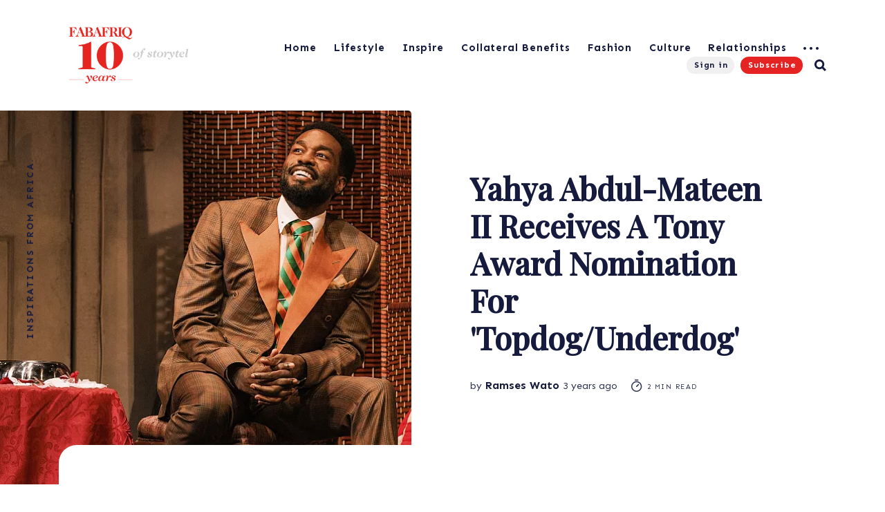

--- FILE ---
content_type: text/html; charset=utf-8
request_url: https://magazine.fabafriq.com/yahya-abdul-mateen-ii-receives-a-tony-award-nomination-for-topdog-underdog/
body_size: 14091
content:
<!DOCTYPE html>
<html lang="en">
	<head>
		<meta charset="utf-8">
		<meta http-equiv="X-UA-Compatible" content="IE=edge">
		<title>Yahya Abdul-Mateen II Receives A Tony Award Nomination For &#x27;Topdog/Underdog&#x27;</title>
		<meta name="HandheldFriendly" content="True">
		<meta name="MobileOptimized" content="320">
		<meta name="viewport" content="width=device-width, initial-scale=1">
		<link rel="preconnect" href="https://fonts.gstatic.com">
<link href="https://fonts.googleapis.com/css2?family=Playfair+Display:ital,wght@0,400;0,500;1,400;1,500;1,900&family=Sen:wght@400;700;800&display=swap" rel="stylesheet">		<link rel="stylesheet" type="text/css" href="/assets/css/screen.css?v=842e90ee47">
		<link rel="icon" href="/favicon.png" type="image/png" />
    <link rel="canonical" href="https://magazine.fabafriq.com/yahya-abdul-mateen-ii-receives-a-tony-award-nomination-for-topdog-underdog/" />
    <meta name="referrer" content="no-referrer-when-downgrade" />
    <link rel="amphtml" href="https://magazine.fabafriq.com/yahya-abdul-mateen-ii-receives-a-tony-award-nomination-for-topdog-underdog/amp/" />
    
    <meta property="og:site_name" content="FabAfriq Magazine" />
    <meta property="og:type" content="article" />
    <meta property="og:title" content="Yahya Abdul-Mateen II Receives A Tony Award Nomination For &#x27;Topdog/Underdog&#x27;" />
    <meta property="og:description" content="Yahya Abdul-Mateen II first encountered the play &quot;Topdog/Underdog&quot; in college, when he performed a section for a student director in search of performers for a showcase. It ended up being a favour for Abdul-Mateen. He said she came to life right away.  He used to have difficulty reading contemporary" />
    <meta property="og:url" content="https://magazine.fabafriq.com/yahya-abdul-mateen-ii-receives-a-tony-award-nomination-for-topdog-underdog/" />
    <meta property="og:image" content="https://magazine.fabafriq.com/content/images/2023/06/Yahya01.jpg" />
    <meta property="article:published_time" content="2023-06-13T04:35:32.000Z" />
    <meta property="article:modified_time" content="2023-06-13T04:35:32.000Z" />
    
    <meta property="article:publisher" content="https://www.facebook.com/FabafriqMagazine/" />
    <meta name="twitter:card" content="summary_large_image" />
    <meta name="twitter:title" content="Yahya Abdul-Mateen II Receives A Tony Award Nomination For &#x27;Topdog/Underdog&#x27;" />
    <meta name="twitter:description" content="Yahya Abdul-Mateen II first encountered the play &quot;Topdog/Underdog&quot; in college, when he performed a section for a student director in search of performers for a showcase. It ended up being a favour for Abdul-Mateen. He said she came to life right away.  He used to have difficulty reading contemporary" />
    <meta name="twitter:url" content="https://magazine.fabafriq.com/yahya-abdul-mateen-ii-receives-a-tony-award-nomination-for-topdog-underdog/" />
    <meta name="twitter:image" content="https://magazine.fabafriq.com/content/images/2023/06/Yahya01.jpg" />
    <meta name="twitter:label1" content="Written by" />
    <meta name="twitter:data1" content="Ramses Wato" />
    <meta name="twitter:label2" content="Filed under" />
    <meta name="twitter:data2" content="" />
    <meta name="twitter:site" content="@Fabafriq" />
    <meta property="og:image:width" content="1024" />
    <meta property="og:image:height" content="538" />
    
    <script type="application/ld+json">
{
    "@context": "https://schema.org",
    "@type": "Article",
    "publisher": {
        "@type": "Organization",
        "name": "FabAfriq Magazine",
        "url": "https://magazine.fabafriq.com/",
        "logo": {
            "@type": "ImageObject",
            "url": "https://magazine.fabafriq.com/content/images/2020/03/fabafriq_10-years-of-inspiration_lg02-1.gif"
        }
    },
    "author": {
        "@type": "Person",
        "name": "Ramses Wato",
        "url": "https://magazine.fabafriq.com/author/ramses/",
        "sameAs": []
    },
    "headline": "Yahya Abdul-Mateen II Receives A Tony Award Nomination For &#x27;Topdog/Underdog&#x27;",
    "url": "https://magazine.fabafriq.com/yahya-abdul-mateen-ii-receives-a-tony-award-nomination-for-topdog-underdog/",
    "datePublished": "2023-06-13T04:35:32.000Z",
    "dateModified": "2023-06-13T04:35:32.000Z",
    "image": {
        "@type": "ImageObject",
        "url": "https://magazine.fabafriq.com/content/images/2023/06/Yahya01.jpg",
        "width": 1024,
        "height": 538
    },
    "description": "\n\nYahya Abdul-Mateen II first encountered the play &quot;Topdog/Underdog&quot; in college,\nwhen he performed a section for a student director in search of performers for a\nshowcase. It ended up being a favour for Abdul-Mateen.\n\nHe said she came to life right away.  He used to have difficulty reading\ncontemporary work because none of the characters resembled him.\n\nAbdul claims that being on Broadway was always his dream. He didn&#x27;t even have to\nbe a show star. He merely wanted to be on stage and have more t",
    "mainEntityOfPage": {
        "@type": "WebPage",
        "@id": "https://magazine.fabafriq.com/"
    }
}
    </script>

    <meta name="generator" content="Ghost 4.5" />
    <link rel="alternate" type="application/rss+xml" title="FabAfriq Magazine" href="https://magazine.fabafriq.com/rss/" />
    <script defer src="https://unpkg.com/@tryghost/portal@~1.3.0/umd/portal.min.js" data-ghost="https://magazine.fabafriq.com/"></script><style id="gh-members-styles">.gh-post-upgrade-cta-content,
.gh-post-upgrade-cta {
    display: flex;
    flex-direction: column;
    align-items: center;
    font-family: -apple-system, BlinkMacSystemFont, 'Segoe UI', Roboto, Oxygen, Ubuntu, Cantarell, 'Open Sans', 'Helvetica Neue', sans-serif;
    text-align: center;
    width: 100%;
    color: #ffffff;
    font-size: 16px;
}

.gh-post-upgrade-cta-content {
    border-radius: 8px;
    padding: 40px 4vw;
}

.gh-post-upgrade-cta h2 {
    color: #ffffff;
    font-size: 28px;
    letter-spacing: -0.2px;
    margin: 0;
    padding: 0;
}

.gh-post-upgrade-cta p {
    margin: 20px 0 0;
    padding: 0;
}

.gh-post-upgrade-cta small {
    font-size: 16px;
    letter-spacing: -0.2px;
}

.gh-post-upgrade-cta a {
    color: #ffffff;
    cursor: pointer;
    font-weight: 500;
    box-shadow: none;
    text-decoration: underline;
}

.gh-post-upgrade-cta a:hover {
    color: #ffffff;
    opacity: 0.8;
    box-shadow: none;
    text-decoration: underline;
}

.gh-post-upgrade-cta a.gh-btn {
    display: block;
    background: #ffffff;
    text-decoration: none;
    margin: 28px 0 0;
    padding: 8px 18px;
    border-radius: 4px;
    font-size: 16px;
    font-weight: 600;
}

.gh-post-upgrade-cta a.gh-btn:hover {
    opacity: 0.92;
}</style><script async src="https://js.stripe.com/v3/"></script>
    <meta name="google-site-verification" content="AomUaI5Pk6RMZKWR0ldyF2D07p9HseB0lQabHl5p8dQ" />
<link rel="apple-touch-icon" sizes="180x180" href="https://magazine.fabafriq.com/ghost/assets/img/apple-touch-icon.png?v=E!ID2021">
<link rel="icon" type="image/png" sizes="32x32" href="https://magazine.fabafriq.com/ghost/assets/img/favicon-32x32.png?v=E!ID2021">
<link rel="icon" type="image/png" sizes="16x16" href="https://magazine.fabafriq.com/ghost/assets/img/favicon-16x16.png?v=E!ID2021">
<link rel="manifest" href="https://magazine.fabafriq.com/ghost/assets/img/site.webmanifest?v=E!ID2021">
<link rel="mask-icon" href="https://magazine.fabafriq.com/ghost/assets/img/safari-pinned-tab.svg?v=E!ID2021" color="#5bbad5">
<link rel="shortcut icon" href="https://magazine.fabafriq.com/ghost/assets/img/favicon.ico?v=E!ID2021">
<meta name="msapplication-TileColor" content="#ed0000">
<meta name="msapplication-config" content="https://magazine.fabafriq.com/ghost/assets/img/browserconfig.xml?v=E!ID2021">
<meta name="theme-color" content="#ffffff">
<!-- Global site tag (gtag.js) - Google Analytics -->
<script async src="https://www.googletagmanager.com/gtag/js?id=G-DBX448VTGF"></script>
<script>
  window.dataLayer = window.dataLayer || [];
  function gtag(){dataLayer.push(arguments);}
  gtag('js', new Date());

  gtag('config', 'G-DBX448VTGF');
</script>


<style>
    .header-logo .is-logo img {
   max-width: 100%;
   max-height: 150px;
}
    :root {
   --font-family-primary: 'Sen', sans-serif;
   --font-weight-primary-regular: 400;
   --font-weight-primary-bold: 700;
}
</style><style>:root {--ghost-accent-color: #e52322;}</style>
	</head>
	<body class="post-template tag-hash-yahyaabdulmateen tag-hash-tonyaward tag-hash-awards global-hash-menstration global-hash-prison global-hash-16daysofactivism global-hash-accaglobal global-hash-accesstohealthcare global-hash-activainsurance global-hash-addiction global-hash-adelinesede global-hash-adelinesedekamga global-hash-adelinesedekamga-fabafriqmagazine-magazine global-hash-adjatakamara global-hash-advocacy global-hash-aew global-hash-afbcuk global-hash-afcon global-hash-afoakom global-hash-africa global-hash-africaceoforum global-hash-african global-hash-african-2 global-hash-african-led global-hash-africanaviation global-hash-africanbeauty global-hash-africanbusinesschambersuk global-hash-africanceo global-hash-africancouple global-hash-africanculture global-hash-africanenergy global-hash-africanenergyweek-2 global-hash-africanenergyweek global-hash-africanfashion global-hash-africanfood global-hash-africangirls global-hash-africaninminiature global-hash-africanlandscapre global-hash-africanlifestyle global-hash-africanmagazine global-hash-africanmovie global-hash-africanmusic global-hash-africanprint global-hash-africanstaple global-hash-africanwedding global-hash-africsnfootball global-hash-afrobeats global-hash-afropop global-hash-aids global-hash-aircongo global-hash-albinism global-hash-albinismawareness global-hash-albino global-hash-albinos global-hash-alphawomen global-hash-ambani global-hash-anant global-hash-angeliquekidjo global-hash-anguscloud global-hash-anthonyeverest global-hash-archeology global-hash-aremuorin global-hash-argentina global-hash-artist global-hash-arts global-hash-autism global-hash-aviation global-hash-awards global-hash-awben global-hash-bald global-hash-baldness global-hash-balondor global-hash-bamenda global-hash-banking global-hash-barbie global-hash-barbiemovie global-hash-bbnaija-nigeria global-hash-beaches global-hash-beachtown global-hash-beauty global-hash-bedtime global-hash-bedtimestories global-hash-belonging global-hash-bestafricancountries global-hash-bestplayer global-hash-bgfibank global-hash-biden global-hash-bidenexit global-hash-billboard global-hash-bimbia global-hash-biniamgirmay global-hash-bita global-hash-bitacola global-hash-bitterleaf global-hash-black global-hash-black-blackactivism-blacklivesmatter-blackpoetry-blackevents-radicalvoices-blackcommunityuk-blackcommunity-blackpoetry-blackorganising-radicalvoices21 global-hash-blackandfamouse global-hash-blackandrich global-hash-blackbarbie global-hash-blackfriday global-hash-blackwoman global-hash-blessingpetroleum global-hash-bloom global-hash-blue global-hash-bodyordour global-hash-botswanan global-hash-bulling global-hash-burger global-hash-burgerking global-hash-burnaboy global-hash-business global-hash-businessawards global-hash-cabef-energy global-hash-cameroon global-hash-cameroon-couplescorner-couples-love-lovers-dubai-honeymoon global-hash-cameroonawards global-hash-cameroonfashiondesigner global-hash-cameroonfilm global-hash-cameroonfootball global-hash-cameroonmusic global-hash-cameroonwomen global-hash-cameroonwomeninleadership global-hash-can global-hash-can2021 global-hash-cancer global-hash-capetown global-hash-cardib global-hash-career global-hash-careerwoman global-hash-cassava global-hash-catholic global-hash-ccmm global-hash-celebritiesattheolympics global-hash-celebrity global-hash-chad global-hash-chaneldakar global-hash-charity global-hash-childrenstories global-hash-china global-hash-chinonso-eche-football global-hash-chivas global-hash-chivasimaneayissi global-hash-chivasventure237 global-hash-chocolate global-hash-christmas global-hash-christmasatfabafriq global-hash-cjwalker global-hash-cnn global-hash-coaching global-hash-comedy global-hash-commodites global-hash-commonwealthgame global-hash-cooking global-hash-copaamerica global-hash-corporateaward global-hash-corporateaward-awards global-hash-corporateawards global-hash-corporateawards-2 global-hash-corporateawardsouthafrica global-hash-corporatewomen global-hash-corporatewomeninleadership global-hash-corproateawards global-hash-cotco global-hash-cotedivoire global-hash-courageawards-amcham-fabafriq global-hash-covid global-hash-craft global-hash-cramps global-hash-crossdresser global-hash-crossrivergorilla global-hash-cruise global-hash-cta-red global-hash-culturalstyleweek global-hash-culture global-hash-culture-narratives-pop-storytelling global-hash-cwils global-hash-cycle global-hash-cyclist global-hash-daddy global-hash-dailyaspiration global-hash-dakar global-hash-dangote global-hash-datenight global-hash-davido global-hash-decolonising global-hash-depression global-hash-detox global-hash-detoxing global-hash-development global-hash-devilliers-chocolate global-hash-diaspora global-hash-digitads global-hash-digitariaiburua global-hash-dinning-food global-hash-douala global-hash-doualagrandmall global-hash-drwho global-hash-dubai global-hash-dukeofsussex global-hash-dumbledore global-hash-easther global-hash-ecobank global-hash-ecobankcameroun global-hash-eddiefordbrown global-hash-edikaikong global-hash-education global-hash-egypt global-hash-electricity global-hash-england global-hash-environmental global-hash-equalafricaartist global-hash-equality global-hash-equatorialguinea global-hash-essouga global-hash-ethiopian global-hash-ethiopianairlines global-hash-ethiopiandam global-hash-ethiopiannewyear global-hash-etihad global-hash-eugenekonboye global-hash-euro2024 global-hash-exoticanimals global-hash-fabafriinterview global-hash-fabafriq global-hash-fabafriq-2 global-hash-fabafriqawards global-hash-fabafriqbarbie global-hash-fabafriqcorporateawars global-hash-fabafriqjobs global-hash-fabafriqmagazine global-hash-fabafriqnewedition global-hash-fabafriqrelease global-hash-fabfriq global-hash-family global-hash-fashion global-hash-fashionshow global-hash-femaleleaders global-hash-feminism global-hash-feminist global-hash-fgm global-hash-fifa global-hash-fifa2022 global-hash-film global-hash-fitness global-hash-flight global-hash-flowers global-hash-fonio global-hash-foniograins global-hash-food global-hash-foodandwellness global-hash-foodie global-hash-football global-hash-forest global-hash-francisngannou global-hash-freedom global-hash-freelancing global-hash-full-image global-hash-fury global-hash-gabriyesos global-hash-gala global-hash-gambia global-hash-garri global-hash-gazducameroun global-hash-gcuti global-hash-genderbasedviolence global-hash-ghana global-hash-ghanapresident global-hash-ginger global-hash-girls global-hash-global global-hash-globalhealth global-hash-goalkeeper global-hash-grammy global-hash-grit global-hash-gtrammyaward global-hash-gucci global-hash-guinnessbookofrecord global-hash-gwendolineabunaw global-hash-hair global-hash-haircare global-hash-hairloss global-hash-handbag global-hash-harassement global-hash-harrypootter global-hash-health global-hash-healthy global-hash-heavyweight global-hash-heels global-hash-hibiscus global-hash-highheeledshoes global-hash-hiv global-hash-hmpv global-hash-holiday global-hash-holidays global-hash-homefood global-hash-hotelsincameroon global-hash-huawei global-hash-icespice global-hash-ihs global-hash-ihstowes global-hash-indian-tycoon-ambani global-hash-indianwedding global-hash-indiaplan global-hash-indigoaircraft global-hash-infertility global-hash-insurance global-hash-internationalalbinism global-hash-iswillsmithgay global-hash-january global-hash-jellof global-hash-jobsinafrica global-hash-johndramanimahama global-hash-justandinclusive global-hash-kamalaharris global-hash-kanyewest global-hash-kardashian global-hash-karolinabielawska global-hash-kente-unescoheritage-ghanaianculture-africanexcellence-storytellingthroughweaving global-hash-kenya global-hash-kenyagold global-hash-kenyamobilephone global-hash-kenyapresident global-hash-kenyatiktok global-hash-khati-khati global-hash-kibonen global-hash-kibonennewyorkfashionweek global-hash-kibonennfi global-hash-kim global-hash-king global-hash-kingmisizulu global-hash-loreal global-hash-ladieshangbag global-hash-lalelamswane global-hash-large global-hash-leaders global-hash-leadership global-hash-leadershipsummit global-hash-lesegochombo global-hash-libido global-hash-lifestyle global-hash-lions global-hash-lionsguard global-hash-liverdiseases global-hash-liverpool global-hash-loneliness global-hash-loreal-2 global-hash-love global-hash-love-relationship global-hash-lovetank global-hash-lovetips global-hash-luxury global-hash-madeincameroon global-hash-magazine global-hash-maidofhonour global-hash-make-up global-hash-makeup global-hash-makingmoney global-hash-makoyagroup global-hash-malaria global-hash-malefertility global-hash-manchesterunited global-hash-manipalhospital global-hash-manu global-hash-marathon global-hash-marieangelique global-hash-marraige global-hash-marriage global-hash-marviancecameroon global-hash-massivesales global-hash-medicinal global-hash-meghanmarkle global-hash-men global-hash-menses global-hash-menstration-2 global-hash-menstrual global-hash-menstrualcramps global-hash-mentalhealth global-hash-mentorship-womeninleadership-fabafriq global-hash-mesfintasew global-hash-messi global-hash-met global-hash-meta global-hash-metgala global-hash-metierdartcollection global-hash-missandmister global-hash-missbotswana global-hash-misscurvy global-hash-misssouthafrica global-hash-missworld global-hash-money global-hash-motherhood global-hash-movie-africancinema global-hash-mpox global-hash-mtncameroun global-hash-mtnceo global-hash-mtnceocameroon-mtn-corporatewomen-corporate global-hash-mukesh global-hash-mummies global-hash-music global-hash-nastyc global-hash-nestlecameroon global-hash-newpresident global-hash-newyear global-hash-newyorkfashionwekk global-hash-newyorkmayor global-hash-ngannou global-hash-nigeria global-hash-nigeria-2 global-hash-nigeriabasketball global-hash-nigerianartist global-hash-nigerianfood global-hash-nigeriansongs global-hash-nightlife global-hash-nnn global-hash-nnn-womeninleadership-namibia-breakingbarriers-africarising global-hash-nobelpeaceprize global-hash-nobelprize global-hash-obama global-hash-oddjobs global-hash-odour global-hash-officecommunication global-hash-okro global-hash-olympics global-hash-olympics2024 global-hash-onana global-hash-pageant global-hash-painter global-hash-paris global-hash-paris2024 global-hash-parisolympics global-hash-party global-hash-pele global-hash-peninsulahotel global-hash-peoplespope global-hash-perfume global-hash-period global-hash-perseverance global-hash-perspective global-hash-pichounette global-hash-plan global-hash-plastic global-hash-policeviolence global-hash-popefrancis global-hash-popeisgone global-hash-post-authors-disable global-hash-post-blue global-hash-post-red global-hash-pregnantwomen global-hash-president global-hash-princeharry global-hash-prize global-hash-prudential global-hash-prudentialinsurance global-hash-prudentialplc global-hash-puffdayy global-hash-qatar global-hash-qatar2022 global-hash-queen global-hash-queenelizabethii global-hash-racism global-hash-radhika global-hash-rapist global-hash-red global-hash-redlipsticks global-hash-relationship global-hash-relationship-lifestyle-fabafriq global-hash-relationshp global-hash-rema global-hash-rice global-hash-ricesmaninafrica global-hash-rolemodels global-hash-rwanda global-hash-sabafrique global-hash-sadimanie global-hash-sadiomane global-hash-sadiomane-2 global-hash-sail global-hash-sales global-hash-salima-mukansanga global-hash-sante global-hash-saudiarabia global-hash-savings global-hash-sawil global-hash-sawil-10 global-hash-sceince global-hash-seancoms global-hash-selfcare global-hash-selfconfidence global-hash-senegal global-hash-serenawilliams global-hash-service global-hash-setgoals global-hash-sex global-hash-sexeducation global-hash-sexual global-hash-sexualharassement global-hash-sexualreproductivehealth global-hash-ship global-hash-shoes global-hash-shopping global-hash-sida global-hash-skin global-hash-skincare global-hash-skinpiercing global-hash-socialmedia global-hash-southafrica global-hash-southafricatca2024 global-hash-southsudan global-hash-spain global-hash-spainvsengland global-hash-specialneeds global-hash-species global-hash-spectra global-hash-sport global-hash-spotify global-hash-sprinter global-hash-stanleyenow global-hash-stevie global-hash-steviewonder global-hash-stormz global-hash-storytelling global-hash-streetmusic global-hash-student global-hash-style global-hash-suicide global-hash-sustainability global-hash-sustainabledevelopmentinafrica global-hash-tagred global-hash-tanzania global-hash-tapioca global-hash-tattoo global-hash-tca22 global-hash-thecorporateawards global-hash-thestartofsomethingnew-pioneeringthefuture-unlockthepossibilities-shapingthefuture-makinghistory global-hash-thinkpositive-fabafriq global-hash-thomasnsongka global-hash-threads global-hash-tiktoc global-hash-tiktok global-hash-timemanagement global-hash-tinaturna global-hash-tonyaward global-hash-topleader global-hash-topnigerian global-hash-tour global-hash-tourafrica global-hash-tourdefrance global-hash-tourism global-hash-tradition global-hash-traditional global-hash-traditionalwedding global-hash-travel global-hash-travelafrica global-hash-travelling global-hash-trend global-hash-trump global-hash-tumeric global-hash-twitter global-hash-tysonfury global-hash-ufc global-hash-unclewafflesburger global-hash-unfpa global-hash-usapresident global-hash-vacation global-hash-vegetable global-hash-vincentaboubakar global-hash-visafree global-hash-waffles global-hash-wakiliemmanuel global-hash-waltersngalle global-hash-wedding global-hash-wellbeing global-hash-wellness global-hash-wellnessatwork global-hash-whisky global-hash-who global-hash-wig global-hash-wildlife global-hash-wilfredzaha global-hash-williamruto global-hash-willsmith global-hash-wizkid global-hash-women global-hash-womeninenergy global-hash-womeninleadership global-hash-womeninleadership-2 global-hash-womeninscience global-hash-womensright global-hash-womenworldcup global-hash-workfromhome global-hash-worklife global-hash-worklifebalance global-hash-workplace global-hash-worldcup2022 global-hash-worldmustexpensivehouse global-hash-worldwaterday global-hash-writer global-hash-xmas global-hash-yahyaabdulmateen global-hash-yaounde global-hash-yemialade global-hash-youth">
		<div class="global-wrap">
			<div class="section-content-wrap">
				<div class="section-header wrap">
	<header class="header-wrap flex">
		<div class="header-logo">
			<div class="is-logo"><a href="https://magazine.fabafriq.com"><img src="https://magazine.fabafriq.com/content/images/2020/03/fabafriq_10-years-of-inspiration_lg02-1.gif" alt="FabAfriq Magazine"></a></div>

		</div>
		<div class="header-nav">
			<nav class="nav-wrap">
				<label for="toggle" class="nav-label hamburger hamburger-minus">
					<span class="hamburger-box">
						<span class="hamburger-inner"></span>
					</span>
				</label>
				<input type="checkbox" id="toggle" class="nav-toggle">
				<ul class="nav-list">
					
<li class="nav-list-item">
	<a href="https://magazine.fabafriq.com/" class="nav-link">Home</a>
	<span class="nav-dot"></span>
</li>
<li class="nav-list-item">
	<a href="https://magazine.fabafriq.com/tag/lifestyle/" class="nav-link">Lifestyle</a>
	<span class="nav-dot"></span>
</li>
<li class="nav-list-item">
	<a href="https://magazine.fabafriq.com/tag/inspire/" class="nav-link">Inspire</a>
	<span class="nav-dot"></span>
</li>
<li class="nav-list-item">
	<a href="https://magazine.fabafriq.com/tag/collateral-benefits/" class="nav-link">Collateral Benefits</a>
	<span class="nav-dot"></span>
</li>
<li class="nav-list-item">
	<a href="https://magazine.fabafriq.com/tag/fashion/" class="nav-link">Fashion</a>
	<span class="nav-dot"></span>
</li>
<li class="nav-list-item">
	<a href="https://magazine.fabafriq.com/tag/culture/" class="nav-link">Culture</a>
	<span class="nav-dot"></span>
</li>
<li class="nav-list-item">
	<a href="https://magazine.fabafriq.com/tag/relationships/" class="nav-link">Relationships</a>
	<span class="nav-dot"></span>
</li>
<li class="nav-dots">
	<ul class="nav-dots-wrap">
		<li class="nav-list-item">
			<a href="https://magazine.fabafriq.com/tag/events/" class="nav-link">Events</a>
			<span class="nav-dot"></span>
		</li>
		<li class="nav-list-item">
			<a href="https://magazine.fabafriq.com/membership/" class="nav-link">Pricing</a>
			<span class="nav-dot"></span>
		</li>
		<li class="nav-list-item">
			<a href="https://magazine.fabafriq.com/tags/" class="nav-link">Tags</a>
			<span class="nav-dot"></span>
		</li>
	</ul>
</li>

					<li class="section-members-login-panel">
	<a class="members-signin" href="https://magazine.fabafriq.com/signin/">Sign in</a>
	<a class="members-signup" href="https://magazine.fabafriq.com/signup/">Subscribe</a>
</li>					<li class="nav-list-item search-open"><span>Search</span><svg role="img" viewBox="0 0 24 24" xmlns="http://www.w3.org/2000/svg"><path d="M18.420346,15.5800244 L24,21.1596784 L21.1596784,24 L15.5800244,18.420346 C13.9925104,19.4717887 12.088789,20.0841064 10.0420532,20.0841064 C4.49598037,20.0841064 0,15.5881261 0,10.0420532 C0,4.49598037 4.49598037,0 10.0420532,0 C15.5881261,0 20.0841064,4.49598037 20.0841064,10.0420532 C20.0841064,12.088789 19.4717887,13.9925104 18.420346,15.5800244 Z M10.0420532,16.0672851 C13.3696969,16.0672851 16.0672851,13.3696969 16.0672851,10.0420532 C16.0672851,6.71440951 13.3696969,4.01682129 10.0420532,4.01682129 C6.71440951,4.01682129 4.01682129,6.71440951 4.01682129,10.0420532 C4.01682129,13.3696969 6.71440951,16.0672851 10.0420532,16.0672851 Z"/></svg></li>				</ul>
			</nav>
		</div>
		<div class="blog-description flex">Inspirations from Africa.</div>
	</header>
</div>				<article>
	<div class="section-featured is-featured-image">
	<div class="featured-image" style="background-image: url(https://magazine.fabafriq.com/content/images/2023/06/Yahya01.jpg)"></div>
	<div class="featured-wrap flex">
			<div class="featured-content">
				<div class="tags-wrap">
				</div>
				<h1 class="white">Yahya Abdul-Mateen II Receives A Tony Award Nomination For &#x27;Topdog/Underdog&#x27;</h1>
				<div class="item-meta white">
					<span>by</span>
					<a href="/author/ramses/">Ramses Wato</a>
					<time datetime="2023-06-13">3 years ago</time>
					<span class="reading-time"><svg role="img" viewBox="0 0 24 24" xmlns="http://www.w3.org/2000/svg"> <path d="M10.1907692,24 C4.5625628,24 0,19.4374372 0,13.8092308 C0,8.18102433 4.5625628,3.61846154 10.1907692,3.61846154 C15.8189757,3.61846154 20.3815385,8.18102433 20.3815385,13.8092308 C20.3815385,19.4374372 15.8189757,24 10.1907692,24 Z M10.1907692,22 C14.7144062,22 18.3815385,18.3328677 18.3815385,13.8092308 C18.3815385,9.28559383 14.7144062,5.61846154 10.1907692,5.61846154 C5.6671323,5.61846154 2,9.28559383 2,13.8092308 C2,18.3328677 5.6671323,22 10.1907692,22 Z" id="Oval"></path><path d="M7.53230769,2.32923077 C6.98002294,2.32923077 6.53230769,1.88151552 6.53230769,1.32923077 C6.53230769,0.776946019 6.98002294,0.329230769 7.53230769,0.329230769 L12.9225711,0.329230769 C13.4748559,0.329230769 13.9225711,0.776946019 13.9225711,1.32923077 C13.9225711,1.88151552 13.4748559,2.32923077 12.9225711,2.32923077 L7.53230769,2.32923077 Z" id="Line-2"></path><path d="M13.2928932,9.29289322 C13.6834175,8.90236893 14.3165825,8.90236893 14.7071068,9.29289322 C15.0976311,9.68341751 15.0976311,10.3165825 14.7071068,10.7071068 L10.897876,14.5163376 C10.5073517,14.9068618 9.87418674,14.9068618 9.48366245,14.5163376 C9.09313816,14.1258133 9.09313816,13.4926483 9.48366245,13.102124 L13.2928932,9.29289322 Z" id="Line"></path></svg> 2 min read</span>
				</div>
		</div>
	</div>
</div>	<div class="section-post wrap">
		<div class="post-wrap ">
			<p></p><p>Yahya Abdul-Mateen II first encountered the play "Topdog/Underdog" in college, when he performed a section for a student director in search of performers for a showcase. It ended up being a favour for Abdul-Mateen.</p><p>He said she came to life right away.  He used to have difficulty reading contemporary work because none of the characters resembled him.</p><p>Abdul claims that being on Broadway was always his dream. He didn't even have to be a show star. He merely wanted to be on stage and have more than a few lines, and he considered that to be success.</p><figure class="kg-card kg-image-card"><img src="https://magazine.fabafriq.com/content/images/2023/06/Yahya02.jpg" class="kg-image" alt loading="lazy" width="1600" height="900" srcset="https://magazine.fabafriq.com/content/images/size/w600/2023/06/Yahya02.jpg 600w, https://magazine.fabafriq.com/content/images/size/w1000/2023/06/Yahya02.jpg 1000w, https://magazine.fabafriq.com/content/images/2023/06/Yahya02.jpg 1600w" sizes="(min-width: 720px) 720px"></figure><p>"Topdog/Underdog" is about two brothers named Lincoln and Booth who were abandoned as teenagers and are now dealing with the implications of their past while hustling for a living. It's about sibling rivalry, inequity, and the deceptions of society.</p><p>Abdul-Mateen describes it as "a glimpse into what life might be like for someone in the city over, or in your next-door neighbor's house, or upstairs on the third floor." It's a profoundly, deeply, deeply human narrative."</p><p>According to Tony-winning director Kenny Leon, Abdul-Mateen was not finished exploring his character even after the play opened or the reviews came in. He and Leon were still discussing about the project until the show closed in January.</p><figure class="kg-card kg-image-card"><img src="https://magazine.fabafriq.com/content/images/2023/06/Yahya03-1.jpg" class="kg-image" alt loading="lazy" width="1296" height="730" srcset="https://magazine.fabafriq.com/content/images/size/w600/2023/06/Yahya03-1.jpg 600w, https://magazine.fabafriq.com/content/images/size/w1000/2023/06/Yahya03-1.jpg 1000w, https://magazine.fabafriq.com/content/images/2023/06/Yahya03-1.jpg 1296w" sizes="(min-width: 720px) 720px"></figure><p>Abdul-Mateen and Hawkins will face competition from Sean Hayes in "Good Night, Oscar," Stephen McKinley Henderson in "Between Riverside and Crazy," and Wendell Pierce in Arthur Miller's "Death of a Salesman" at the Tony Awards on June 11.</p><p>He will receive a Tony Award, in addition to an Emmy for his outstanding portrayal of Dr. Manhattan in HBO's acclaimed series "Watchmen." He played Bobby Seale in "The Trial of the Chicago 7" by Aaron Sorkin, as well as in "Us" by Jordan Peele and "Candyman" by Nia DaCosta.</p><p>Abdul-Mateen has also started a production firm, House Eleven10, and has an agreement with Netflix in which he will star in and produce films for the streaming service. He says he intends to attract top people for whatever the company produces, big or small, with a devotion to culture, language, ambition, and style or class.</p>
		</div>
		<div class="section-post-authors post-authors flex  post-author-single first">
	<div class="author-label">
		<span>Read more posts by this author</span>
	</div>
	<div class="author-wrap flex">
		<a href="/author/ramses/" class="item-link-overlay"></a>
		<div class="author-content">
			<h4 class="no-bio no-profile-image no-cover-image"><a href="/author/ramses/">Ramses Wato</a></h4>
		</div>
	</div>
</div>		<div class="post-meta">
			<div class="post-share">
	<a class="twitter" href="https://twitter.com/intent/tweet?text=Yahya%20Abdul-Mateen%20II%20Receives%20A%20Tony%20Award%20Nomination%20For%20'Topdog%2FUnderdog'&amp;url=https://magazine.fabafriq.com/yahya-abdul-mateen-ii-receives-a-tony-award-nomination-for-topdog-underdog/" target="_blank" rel="noopener"><svg class="global-svg" role="img" viewBox="0 0 24 24" xmlns="http://www.w3.org/2000/svg"><path d="M23.954 4.569c-.885.389-1.83.654-2.825.775 1.014-.611 1.794-1.574 2.163-2.723-.951.555-2.005.959-3.127 1.184-.896-.959-2.173-1.559-3.591-1.559-2.717 0-4.92 2.203-4.92 4.917 0 .39.045.765.127 1.124C7.691 8.094 4.066 6.13 1.64 3.161c-.427.722-.666 1.561-.666 2.475 0 1.71.87 3.213 2.188 4.096-.807-.026-1.566-.248-2.228-.616v.061c0 2.385 1.693 4.374 3.946 4.827-.413.111-.849.171-1.296.171-.314 0-.615-.03-.916-.086.631 1.953 2.445 3.377 4.604 3.417-1.68 1.319-3.809 2.105-6.102 2.105-.39 0-.779-.023-1.17-.067 2.189 1.394 4.768 2.209 7.557 2.209 9.054 0 13.999-7.496 13.999-13.986 0-.209 0-.42-.015-.63.961-.689 1.8-1.56 2.46-2.548l-.047-.02z"/></svg></a>
	<a class="facebook" href="https://www.facebook.com/sharer/sharer.php?u=https://magazine.fabafriq.com/yahya-abdul-mateen-ii-receives-a-tony-award-nomination-for-topdog-underdog/" target="_blank" rel="noopener"><svg class="global-svg" role="img" viewBox="0 0 24 24" xmlns="http://www.w3.org/2000/svg"><path d="M23.9981 11.9991C23.9981 5.37216 18.626 0 11.9991 0C5.37216 0 0 5.37216 0 11.9991C0 17.9882 4.38789 22.9522 10.1242 23.8524V15.4676H7.07758V11.9991H10.1242V9.35553C10.1242 6.34826 11.9156 4.68714 14.6564 4.68714C15.9692 4.68714 17.3424 4.92149 17.3424 4.92149V7.87439H15.8294C14.3388 7.87439 13.8739 8.79933 13.8739 9.74824V11.9991H17.2018L16.6698 15.4676H13.8739V23.8524C19.6103 22.9522 23.9981 17.9882 23.9981 11.9991Z"/></svg></a>
	<a class="copy" id="copy" data-clipboard-target="#link-value"><svg role="img" viewBox="0 0 24 24" xmlns="http://www.w3.org/2000/svg"><path d="M20.33 13.04h-4.155v4.154h-2.078v-4.155H9.942v-2.077h4.155V6.806h2.078v4.156h4.154v2.077zM8.902 18.58a6.582 6.582 0 0 1 0-13.162c.068 0 .135.007.202.009a8.874 8.874 0 0 0-.001 13.144c-.067 0-.133.009-.2.009zm6.194-15.484a8.876 8.876 0 0 0-3.087.56A8.904 8.904 0 0 0 0 12a8.903 8.903 0 0 0 8.903 8.905 8.893 8.893 0 0 0 3.103-.563 8.854 8.854 0 0 0 3.09.563A8.903 8.903 0 0 0 24 12a8.904 8.904 0 0 0-8.903-8.903z"/></svg></a>
	<span class="copy-popup">The link has been copied!</span>
	<input type="text" value="https://magazine.fabafriq.com/yahya-abdul-mateen-ii-receives-a-tony-award-nomination-for-topdog-underdog/" id="link-value">
</div>		</div>
	</div>
</article>
<aside class="section-prev-next">
    <div class="prev-next-wrap">
        <a href="/untitled-20/" class="prev-post post featured is-image">
            <div class="prev-next-image" style="background-image: url(https://magazine.fabafriq.com/content/images/2023/06/istockphoto-1030952354-612x612--1-.jpg)"></div>
            <section class="prev-next-title">
                <h5>Newer Post</h5>
                <h3>What &#x27;ADAMS&#x27; Won&#x27;t Tell You</h3>
            </section>
        </a>
        <a href="/legendary-ghanian-writer-ama-ata-aidoo-died-at-the-age-of-81/" class="next-post post is-image">
            <div class="prev-next-image" style="background-image: url(https://magazine.fabafriq.com/content/images/2023/06/Ama02.jpg)"></div>
            <section class="prev-next-title">
                <h5>Older Post</h5>
                <h3>Legendary Ghanian Writer Ama Ata Aidoo Died At The Age Of 81</h3>
            </section>
        </a>
    </div>
</aside><div class="section-disqus">
	

<div id="disqusloader">
<script>
    var options = {
        scriptUrl: "https://fabafriq.disqus.com/embed.js",
        disqusConfig: function() {
        this.page.url = 'https://magazine.fabafriq.com/yahya-abdul-mateen-ii-receives-a-tony-award-nomination-for-topdog-underdog/';
        this.page.identifier = 'ghost-6481bae2c71d2c1c264c63b4';
    }};
</script>
</div>

</div>

			</div>
			<footer class="section-footer">
	<div class="footer-wrap wrap flex">
		<div class="footer-logo flex">
			<a class="is-logo" href="https://magazine.fabafriq.com"><img src="https://magazine.fabafriq.com/content/images/2020/03/fabafriq_10-years-of-inspiration_lg02-1.gif" alt="FabAfriq Magazine"></a>
		</div>
		<div class="footer-nav">
			<ul class="nav-list">
				



<li class="nav-list-item">
	<a href="https://magazine.fabafriq.com/contact-us/" class="nav-link">Contact us</a>
	<span class="nav-dot"></span>
</li>
<li class="nav-list-item">
	<a href="https://magazine.fabafriq.com/signup/" class="nav-link">Become a member</a>
	<span class="nav-dot"></span>
</li>
<li class="nav-list-item">
	<a href="https://magazine.fabafriq.com/contribute/" class="nav-link">Contribute</a>
	<span class="nav-dot"></span>
</li>
<li class="nav-list-item">
	<a href="https://magazine.fabafriq.com/authors/" class="nav-link">Authors</a>
	<span class="nav-dot"></span>
</li>
<li class="nav-list-item">
	<a href="https://magazine.fabafriq.com/newsletter/" class="nav-link">Newsletter</a>
	<span class="nav-dot"></span>
</li>

			</ul>
		</div>
		<div class="footer-social-links flex">
			<a href="https://www.facebook.com/FabafriqMagazine/" aria-label="link Facebook"><svg class="global-svg" role="img" viewBox="0 0 24 24" xmlns="http://www.w3.org/2000/svg"><path d="M23.9981 11.9991C23.9981 5.37216 18.626 0 11.9991 0C5.37216 0 0 5.37216 0 11.9991C0 17.9882 4.38789 22.9522 10.1242 23.8524V15.4676H7.07758V11.9991H10.1242V9.35553C10.1242 6.34826 11.9156 4.68714 14.6564 4.68714C15.9692 4.68714 17.3424 4.92149 17.3424 4.92149V7.87439H15.8294C14.3388 7.87439 13.8739 8.79933 13.8739 9.74824V11.9991H17.2018L16.6698 15.4676H13.8739V23.8524C19.6103 22.9522 23.9981 17.9882 23.9981 11.9991Z"/></svg></a>
			<a href="https://twitter.com/Fabafriq" aria-label="link Twitter"><svg class="global-svg" role="img" viewBox="0 0 24 24" xmlns="http://www.w3.org/2000/svg"><path d="M23.954 4.569c-.885.389-1.83.654-2.825.775 1.014-.611 1.794-1.574 2.163-2.723-.951.555-2.005.959-3.127 1.184-.896-.959-2.173-1.559-3.591-1.559-2.717 0-4.92 2.203-4.92 4.917 0 .39.045.765.127 1.124C7.691 8.094 4.066 6.13 1.64 3.161c-.427.722-.666 1.561-.666 2.475 0 1.71.87 3.213 2.188 4.096-.807-.026-1.566-.248-2.228-.616v.061c0 2.385 1.693 4.374 3.946 4.827-.413.111-.849.171-1.296.171-.314 0-.615-.03-.916-.086.631 1.953 2.445 3.377 4.604 3.417-1.68 1.319-3.809 2.105-6.102 2.105-.39 0-.779-.023-1.17-.067 2.189 1.394 4.768 2.209 7.557 2.209 9.054 0 13.999-7.496 13.999-13.986 0-.209 0-.42-.015-.63.961-.689 1.8-1.56 2.46-2.548l-.047-.02z"/></svg></a>
			<br/>
			<a href="https://www.linkedin.com/company/fabafriq-magazine/" aria-label="link Linkedin" target="_blank"><svg class="global-svg" role="img" viewBox="0 0 24 24" xmlns="http://www.w3.org/2000/svg"><path d="M20.447 20.452h-3.554v-5.569c0-1.328-.027-3.037-1.852-3.037-1.853 0-2.136 1.445-2.136 2.939v5.667H9.351V9h3.414v1.561h.046c.477-.9 1.637-1.85 3.37-1.85 3.601 0 4.267 2.37 4.267 5.455v6.286zM5.337 7.433c-1.144 0-2.063-.926-2.063-2.065 0-1.138.92-2.063 2.063-2.063 1.14 0 2.064.925 2.064 2.063 0 1.139-.925 2.065-2.064 2.065zm1.782 13.019H3.555V9h3.564v11.452zM22.225 0H1.771C.792 0 0 .774 0 1.729v20.542C0 23.227.792 24 1.771 24h20.451C23.2 24 24 23.227 24 22.271V1.729C24 .774 23.2 0 22.222 0h.003z"/></svg></a> 
 <a href="https://www.youtube.com/c/FabAfriq/videos" aria-label="link YouTube" target="_blank"><svg class="global-svg" role="img" viewBox="0 0 24 24" xmlns="http://www.w3.org/2000/svg"><path d="M23.495 6.205a3.007 3.007 0 0 0-2.088-2.088c-1.87-.501-9.396-.501-9.396-.501s-7.507-.01-9.396.501A3.007 3.007 0 0 0 .527 6.205a31.247 31.247 0 0 0-.522 5.805 31.247 31.247 0 0 0 .522 5.783 3.007 3.007 0 0 0 2.088 2.088c1.868.502 9.396.502 9.396.502s7.506 0 9.396-.502a3.007 3.007 0 0 0 2.088-2.088 31.247 31.247 0 0 0 .5-5.783 31.247 31.247 0 0 0-.5-5.805zM9.609 15.601V8.408l6.264 3.602z"/></svg></a>
 <a href="javascript:location='mailto:\u0065\u0064\u0069\u0074\u006f\u0072\u0069\u0061\u006c\u0040\u0066\u0061\u0062\u0061\u0066\u0072\u0069\u0071\u002e\u0063\u006f\u006d';void 0" aria-label="link Gmail" target="_blank"><svg class="global-svg" role="img" viewBox="0 0 24 24" xmlns="http://www.w3.org/2000/svg"><path d="M24 4.5v15c0 .85-.65 1.5-1.5 1.5H21V7.387l-9 6.463-9-6.463V21H1.5C.649 21 0 20.35 0 19.5v-15c0-.425.162-.8.431-1.068C.7 3.16 1.076 3 1.5 3H2l10 7.25L22 3h.5c.425 0 .8.162 1.069.432.27.268.431.643.431 1.068z"/></svg></a>
 <a href="https://wa.me/447586131768" aria-label="link WhatsApp"><svg class="global-svg" role="img" viewBox="0 0 24 24" xmlns="http://www.w3.org/2000/svg"><path d="M17.498 14.382c-.301-.15-1.767-.867-2.04-.966-.273-.101-.473-.15-.673.15-.197.295-.771.964-.944 1.162-.175.195-.349.21-.646.075-.3-.15-1.263-.465-2.403-1.485-.888-.795-1.484-1.77-1.66-2.07-.174-.3-.019-.465.13-.615.136-.135.301-.345.451-.523.146-.181.194-.301.297-.496.1-.21.049-.375-.025-.524-.075-.15-.672-1.62-.922-2.206-.24-.584-.487-.51-.672-.51-.172-.015-.371-.015-.571-.015-.2 0-.523.074-.797.359-.273.3-1.045 1.02-1.045 2.475s1.07 2.865 1.219 3.075c.149.195 2.105 3.195 5.1 4.485.714.3 1.27.48 1.704.629.714.227 1.365.195 1.88.121.574-.091 1.767-.721 2.016-1.426.255-.705.255-1.29.18-1.425-.074-.135-.27-.21-.57-.345m-5.446 7.443h-.016c-1.77 0-3.524-.48-5.055-1.38l-.36-.214-3.75.975 1.005-3.645-.239-.375c-.99-1.576-1.516-3.391-1.516-5.26 0-5.445 4.455-9.885 9.942-9.885 2.654 0 5.145 1.035 7.021 2.91 1.875 1.859 2.909 4.35 2.909 6.99-.004 5.444-4.46 9.885-9.935 9.885M20.52 3.449C18.24 1.245 15.24 0 12.045 0 5.463 0 .104 5.334.101 11.893c0 2.096.549 4.14 1.595 5.945L0 24l6.335-1.652c1.746.943 3.71 1.444 5.71 1.447h.006c6.585 0 11.946-5.336 11.949-11.896 0-3.176-1.24-6.165-3.495-8.411"/></svg></a> 
<a href="https://www.flickr.com/photos/fabafriq/" aria-label="link Flickr" target="_blank"><svg class="global-svg" role="img" viewBox="0 0 24 24" xmlns="http://www.w3.org/2000/svg"><path d="M0 12c0 3.074 2.494 5.564 5.565 5.564 3.075 0 5.569-2.49 5.569-5.564S8.641 6.436 5.565 6.436C2.495 6.436 0 8.926 0 12zm12.866 0c0 3.074 2.493 5.564 5.567 5.564C21.496 17.564 24 15.074 24 12s-2.492-5.564-5.564-5.564c-3.075 0-5.57 2.49-5.57 5.564z"/></svg></a> 






		</div>
	</div>
	<div class="footer-copyright">
		&copy; 2010 - 2026 <a href="https://magazine.fabafriq.com">FabAfriq Magazine</a>. All Right Reserved. <a href="https://www.fabafriqmediagroup.com" title="FabAfriq Media Group" target="_blank">FabAfriq Media Group.</a><br/>
		Published in partnership with <a href="https://www.digitaall.com">Digitaall Limited UK</a>.
	</div>
</footer>		</div>
		<div id="notifications" class="global-notification">
	<div class="subscribe">You’ve successfully subscribed to FabAfriq Magazine</div>
	<div class="signin">Welcome back! You’ve successfully signed in.</div>
	<div class="signup">Great! You’ve successfully signed up.</div>
	<div class="expired">Your link has expired</div>
	<div class="checkout-success">Success! Check your email for magic link to sign-in.</div>
</div>
		<div class="section-search flex" id="search">
	<div class="search-close"><svg role="img" viewBox="0 0 24 24" xmlns="http://www.w3.org/2000/svg"><path d="M15.4285714,12 L24,20.5714286 L20.5714286,24 L12,15.4285714 L3.42857143,24 L3.55271368e-15,20.5714286 L8.57142857,12 L5.32907052e-15,3.42857143 L3.42857143,3.55271368e-15 L12,8.57142857 L20.5714286,3.55271368e-15 L24,3.42857143 L15.4285714,12 Z"/></svg></div>
	<div class="search-image" style="background-image: url(https://magazine.fabafriq.com/content/images/2020/06/banner-magazine-default.png)">
	</div>
	<div class="search-wrap">
		<div class="search-content">
			<form class="search-form flex" onsubmit="return false">
				<input type="text" class="search-input" placeholder="Type your keywords..." aria-label="Type your keywords...">
			</form>
			<div class="search-meta">
				<span class="search-info-wrap">Please enter at least 3 characters</span>
				<span class="search-counter-wrap hide">
					<span class="counter-results">0</span>
				Results for your search</span>
			</div>
			<div class="search-results">
			</div>
			<div class="search-suggestion flex">
				<div class="search-suggestion-tags">
	<h3>May we suggest a tag?</h3>
	<a class="post-tag global-tag" href="/tag/lifestyle/">Lifestyle</a>
	<a class="post-tag global-tag" href="/tag/inspire/">Inspire</a>
	<a class="post-tag global-tag" href="/tag/collateral-benefits/">Collateral Benefits</a>
	<a class="post-tag global-tag" href="/tag/advertising/">Advertising</a>
	<a class="post-tag global-tag" href="/tag/acquisition/">acquisition</a>
	<a class="post-tag global-tag" href="/tag/culture/">Culture</a>
	<a class="post-tag global-tag" href="/tag/featured/">Featured</a>
	<a class="post-tag global-tag" href="/tag/beauty/">beauty</a>
	<a class="post-tag global-tag" href="/tag/education/">Education</a>
	<a class="post-tag global-tag" href="/tag/leading-women/">Leading Women</a>
	<a class="post-tag global-tag" href="/tag/business-finance/">Business &amp; Finance</a>
	<a class="post-tag global-tag" href="/tag/cameroon/">Cameroon</a>
	<a class="post-tag global-tag" href="/tag/entertainment/">Entertainment</a>
	<a class="post-tag global-tag" href="/tag/parenting/">Parenting</a>
	<a class="post-tag global-tag" href="/tag/race-relations/">Race Relations</a>
	<a class="post-tag global-tag" href="/tag/events/">Events</a>
	<a class="post-tag global-tag" href="/tag/fashion/">Fashion</a>
	<a class="post-tag global-tag" href="/tag/relationships/">Relationships</a>
	<a class="post-tag global-tag" href="/tag/cuisine/">Cuisine</a>
	<a class="post-tag global-tag" href="/tag/news/">news</a>
</div>
				<div class="search-suggestion-authors">
	<h3>May we suggest an author?</h3>
	<a class="post-tag global-tag" href="/author/ramses/">Ramses Wato</a>
	<a class="post-tag global-tag" href="/author/pamela/">Pamela KWATIKA</a>
	<a class="post-tag global-tag" href="/author/ngufack/">Ngufack Ntemgwa</a>
	<a class="post-tag global-tag" href="/author/fabteam/">Contributor@FabAfriq</a>
	<a class="post-tag global-tag" href="/author/editor/">Editor - FabAfriq Magazine</a>
	<a class="post-tag global-tag" href="/author/adeline/">Adeline Sede Kamga</a>
	<a class="post-tag global-tag" href="/author/amalia/">Amalia Ebongue (Amy Ebene)</a>
	<a class="post-tag global-tag" href="/author/a/">A. Kirsten-Coleman</a>
	<a class="post-tag global-tag" href="/author/dr/">Dr Eleanor Nwadinobi</a>
	<a class="post-tag global-tag" href="/author/ercilia/">Ercília Mata Ubisse</a>
	<a class="post-tag global-tag" href="/author/jeronime/">Jeronime Obwar</a>
	<a class="post-tag global-tag" href="/author/makokha/">Makokha Selina Kwamini</a>
	<a class="post-tag global-tag" href="/author/rehmah/">Rehmah Kasule</a>
	<a class="post-tag global-tag" href="/author/titilayo/">Titilayo Adedokun-Helm</a>
	<a class="post-tag global-tag" href="/author/zayaan/">Zayaan Buffkins</a>
	<a class="post-tag global-tag" href="/author/chief/">Nelson</a>
</div>
			</div>
		</div>
		<div class="search-footer">
			<a href="https://magazine.fabafriq.com">FabAfriq Magazine.</a>
			<span>Inspirations from Africa..</span>
		</div>
	</div>
</div>
<script>
var searchPublished = 'Published',
	searchFeaturedIcon = '<svg role="img" viewBox="0 0 24 24" xmlns="http://www.w3.org/2000/svg"><path d="M22.9712403,8.05987765 L16.2291373,8.05987765 L12.796794,0.459688839 C12.5516266,-0.153229613 11.4483734,-0.153229613 11.0806223,0.459688839 L7.64827899,8.05987765 L0.906176009,8.05987765 C0.538424938,8.05987765 0.170673866,8.30504503 0.0480901758,8.6727961 C-0.0744935148,9.04054717 0.0480901758,9.40829825 0.293257557,9.65346563 L5.31918887,14.3116459 L3.11268244,22.4021694 C2.99009875,22.7699205 3.11268244,23.1376716 3.48043351,23.382839 C3.72560089,23.6280063 4.21593565,23.6280063 4.46110303,23.5054227 L11.9387082,19.2149935 L19.4163133,23.5054227 C19.538897,23.6280063 19.6614807,23.6280063 19.906648,23.6280063 C20.1518154,23.6280063 20.2743991,23.5054227 20.5195665,23.382839 C20.7647339,23.1376716 20.8873176,22.7699205 20.8873176,22.4021694 L18.6808111,14.3116459 L23.7067424,9.65346563 C23.9519098,9.40829825 24.0744935,9.04054717 23.9519098,8.6727961 C23.7067424,8.30504503 23.3389914,8.05987765 22.9712403,8.05987765 Z"/></svg>',
	searchHost = 'https://magazine.fabafriq.com',
	searchKey = "ed294fc0af06d144982734d786",
	searchAPI = searchHost+'/ghost/api/v4/content/posts/?key='+searchKey+'&limit=all&fields=url,title,featured,published_at,custom_excerpt,visibility,html'
</script>		<script src="/assets/js/post.js?v=842e90ee47"></script>
		<script src="/assets/js/global.js?v=842e90ee47"></script>
		<script src="/assets/js/ityped.js?v=842e90ee47"></script>
		
		<script>
!function(){"use strict";const p=new URLSearchParams(window.location.search),isAction=p.has("action"),isStripe=p.has("stripe"),success=p.get("success"),action=p.get("action"),stripe=p.get("stripe"),n=document.getElementById("notifications"),a="is-subscribe",b="is-signin",c="is-signup",d="is-expired",e="is-checkout-success";p&&(isAction&&(action=="subscribe"&&success=="true"&&n.classList.add(a),action=="signin"&&success=="true"&&n.classList.add(b),action=="signup"&&success=="true"&&n.classList.add(c),success=="false"&&n.classList.add(d)),isStripe&&stripe=="success"&&n.classList.add(e),(isAction||isStripe)&&setTimeout(function(){window.history.replaceState(null,null,window.location.pathname),n.classList.remove(a,b,c,d,e)},5000))}();
</script>

		
	</body>
</html>

--- FILE ---
content_type: application/javascript; charset=UTF-8
request_url: https://magazine.fabafriq.com/assets/js/post.js?v=842e90ee47
body_size: 7035
content:
/* Koenig Gallery Card
   –––––––––––––––––––––––––––––––––––––––––––––––––––– 
   Website : ghost.org
   Repo    : github.com/tryghost
   Author  : Ghost
   License : MIT
   –––––––––––––––––––––––––––––––––––––––––––––––––––– */
!function(e,t){t.addEventListener("DOMContentLoaded",function(){t.querySelectorAll(".kg-gallery-image img").forEach(function(e){var t=e.closest(".kg-gallery-image"),a=e.attributes.width.value/e.attributes.height.value;t.style.flex=a+" 1 0%"})})}(window,document);

/* clipboard.js
   –––––––––––––––––––––––––––––––––––––––––––––––––––– 
   Version : 2.0.8
   Website : clipboardjs.com
   Repo    : github.com/zenorocha/clipboard.js
   Author  : Zeno Rocha
   License : MIT
   –––––––––––––––––––––––––––––––––––––––––––––––––––– */
!function(t,e){"object"==typeof exports&&"object"==typeof module?module.exports=e():"function"==typeof define&&define.amd?define([],e):"object"==typeof exports?exports.ClipboardJS=e():t.ClipboardJS=e()}(this,function(){return n={134:(t,e,n)=>{"use strict";n.d(e,{default:()=>r});var e=n(817),o=n.n(e);function i(t){return(i="function"==typeof Symbol&&"symbol"==typeof Symbol.iterator?function(t){return typeof t}:function(t){return t&&"function"==typeof Symbol&&t.constructor===Symbol&&t!==Symbol.prototype?"symbol":typeof t})(t)}function a(t,e){for(var n=0;n<e.length;n++){var r=e[n];r.enumerable=r.enumerable||!1,r.configurable=!0,"value"in r&&(r.writable=!0),Object.defineProperty(t,r.key,r)}}const c=function(){function e(t){!function(t){if(!(t instanceof e))throw new TypeError("Cannot call a class as a function")}(this),this.resolveOptions(t),this.initSelection()}var t,n,r;return t=e,(n=[{key:"resolveOptions",value:function(){var t=0<arguments.length&&void 0!==arguments[0]?arguments[0]:{};this.action=t.action,this.container=t.container,this.emitter=t.emitter,this.target=t.target,this.text=t.text,this.trigger=t.trigger,this.selectedText=""}},{key:"initSelection",value:function(){this.text?this.selectFake():this.target&&this.selectTarget()}},{key:"selectFake",value:function(){var t=this,e="rtl"==document.documentElement.getAttribute("dir");this.removeFake(),this.fakeHandlerCallback=function(){return t.removeFake()},this.fakeHandler=this.container.addEventListener("click",this.fakeHandlerCallback)||!0,this.fakeElem=document.createElement("textarea"),this.fakeElem.style.fontSize="12pt",this.fakeElem.style.border="0",this.fakeElem.style.padding="0",this.fakeElem.style.margin="0",this.fakeElem.style.position="absolute",this.fakeElem.style[e?"right":"left"]="-9999px";e=window.pageYOffset||document.documentElement.scrollTop;this.fakeElem.style.top="".concat(e,"px"),this.fakeElem.setAttribute("readonly",""),this.fakeElem.value=this.text,this.container.appendChild(this.fakeElem),this.selectedText=o()(this.fakeElem),this.copyText()}},{key:"removeFake",value:function(){this.fakeHandler&&(this.container.removeEventListener("click",this.fakeHandlerCallback),this.fakeHandler=null,this.fakeHandlerCallback=null),this.fakeElem&&(this.container.removeChild(this.fakeElem),this.fakeElem=null)}},{key:"selectTarget",value:function(){this.selectedText=o()(this.target),this.copyText()}},{key:"copyText",value:function(){var e;try{e=document.execCommand(this.action)}catch(t){e=!1}this.handleResult(e)}},{key:"handleResult",value:function(t){this.emitter.emit(t?"success":"error",{action:this.action,text:this.selectedText,trigger:this.trigger,clearSelection:this.clearSelection.bind(this)})}},{key:"clearSelection",value:function(){this.trigger&&this.trigger.focus(),document.activeElement.blur(),window.getSelection().removeAllRanges()}},{key:"destroy",value:function(){this.removeFake()}},{key:"action",set:function(){var t=0<arguments.length&&void 0!==arguments[0]?arguments[0]:"copy";if(this._action=t,"copy"!==this._action&&"cut"!==this._action)throw new Error('Invalid "action" value, use either "copy" or "cut"')},get:function(){return this._action}},{key:"target",set:function(t){if(void 0!==t){if(!t||"object"!==i(t)||1!==t.nodeType)throw new Error('Invalid "target" value, use a valid Element');if("copy"===this.action&&t.hasAttribute("disabled"))throw new Error('Invalid "target" attribute. Please use "readonly" instead of "disabled" attribute');if("cut"===this.action&&(t.hasAttribute("readonly")||t.hasAttribute("disabled")))throw new Error('Invalid "target" attribute. You can\'t cut text from elements with "readonly" or "disabled" attributes');this._target=t}},get:function(){return this._target}}])&&a(t.prototype,n),r&&a(t,r),e}();var e=n(279),l=n.n(e),e=n(370),u=n.n(e);function s(t){return(s="function"==typeof Symbol&&"symbol"==typeof Symbol.iterator?function(t){return typeof t}:function(t){return t&&"function"==typeof Symbol&&t.constructor===Symbol&&t!==Symbol.prototype?"symbol":typeof t})(t)}function f(t,e){for(var n=0;n<e.length;n++){var r=e[n];r.enumerable=r.enumerable||!1,r.configurable=!0,"value"in r&&(r.writable=!0),Object.defineProperty(t,r.key,r)}}function h(t,e){return(h=Object.setPrototypeOf||function(t,e){return t.__proto__=e,t})(t,e)}function d(n){var r=function(){if("undefined"==typeof Reflect||!Reflect.construct)return!1;if(Reflect.construct.sham)return!1;if("function"==typeof Proxy)return!0;try{return Date.prototype.toString.call(Reflect.construct(Date,[],function(){})),!0}catch(t){return!1}}();return function(){var t,e=p(n);return t=r?(t=p(this).constructor,Reflect.construct(e,arguments,t)):e.apply(this,arguments),e=this,!(t=t)||"object"!==s(t)&&"function"!=typeof t?function(t){if(void 0!==t)return t;throw new ReferenceError("this hasn't been initialised - super() hasn't been called")}(e):t}}function p(t){return(p=Object.setPrototypeOf?Object.getPrototypeOf:function(t){return t.__proto__||Object.getPrototypeOf(t)})(t)}function y(t,e){t="data-clipboard-".concat(t);if(e.hasAttribute(t))return e.getAttribute(t)}const r=function(){!function(t,e){if("function"!=typeof e&&null!==e)throw new TypeError("Super expression must either be null or a function");t.prototype=Object.create(e&&e.prototype,{constructor:{value:t,writable:!0,configurable:!0}}),e&&h(t,e)}(o,l());var t,e,n,r=d(o);function o(t,e){var n;return function(t){if(!(t instanceof o))throw new TypeError("Cannot call a class as a function")}(this),(n=r.call(this)).resolveOptions(e),n.listenClick(t),n}return t=o,n=[{key:"isSupported",value:function(){var t=0<arguments.length&&void 0!==arguments[0]?arguments[0]:["copy","cut"],t="string"==typeof t?[t]:t,e=!!document.queryCommandSupported;return t.forEach(function(t){e=e&&!!document.queryCommandSupported(t)}),e}}],(e=[{key:"resolveOptions",value:function(){var t=0<arguments.length&&void 0!==arguments[0]?arguments[0]:{};this.action="function"==typeof t.action?t.action:this.defaultAction,this.target="function"==typeof t.target?t.target:this.defaultTarget,this.text="function"==typeof t.text?t.text:this.defaultText,this.container="object"===s(t.container)?t.container:document.body}},{key:"listenClick",value:function(t){var e=this;this.listener=u()(t,"click",function(t){return e.onClick(t)})}},{key:"onClick",value:function(t){t=t.delegateTarget||t.currentTarget;this.clipboardAction&&(this.clipboardAction=null),this.clipboardAction=new c({action:this.action(t),target:this.target(t),text:this.text(t),container:this.container,trigger:t,emitter:this})}},{key:"defaultAction",value:function(t){return y("action",t)}},{key:"defaultTarget",value:function(t){t=y("target",t);if(t)return document.querySelector(t)}},{key:"defaultText",value:function(t){return y("text",t)}},{key:"destroy",value:function(){this.listener.destroy(),this.clipboardAction&&(this.clipboardAction.destroy(),this.clipboardAction=null)}}])&&f(t.prototype,e),n&&f(t,n),o}()},828:t=>{var e;"undefined"==typeof Element||Element.prototype.matches||((e=Element.prototype).matches=e.matchesSelector||e.mozMatchesSelector||e.msMatchesSelector||e.oMatchesSelector||e.webkitMatchesSelector),t.exports=function(t,e){for(;t&&9!==t.nodeType;){if("function"==typeof t.matches&&t.matches(e))return t;t=t.parentNode}}},438:(t,e,n)=>{var a=n(828);function i(t,e,n,r,o){var i=function(e,n,t,r){return function(t){t.delegateTarget=a(t.target,n),t.delegateTarget&&r.call(e,t)}}.apply(this,arguments);return t.addEventListener(n,i,o),{destroy:function(){t.removeEventListener(n,i,o)}}}t.exports=function(t,e,n,r,o){return"function"==typeof t.addEventListener?i.apply(null,arguments):"function"==typeof n?i.bind(null,document).apply(null,arguments):("string"==typeof t&&(t=document.querySelectorAll(t)),Array.prototype.map.call(t,function(t){return i(t,e,n,r,o)}))}},879:(t,n)=>{n.node=function(t){return void 0!==t&&t instanceof HTMLElement&&1===t.nodeType},n.nodeList=function(t){var e=Object.prototype.toString.call(t);return void 0!==t&&("[object NodeList]"===e||"[object HTMLCollection]"===e)&&"length"in t&&(0===t.length||n.node(t[0]))},n.string=function(t){return"string"==typeof t||t instanceof String},n.fn=function(t){return"[object Function]"===Object.prototype.toString.call(t)}},370:(t,e,n)=>{var u=n(879),s=n(438);t.exports=function(t,e,n){if(!t&&!e&&!n)throw new Error("Missing required arguments");if(!u.string(e))throw new TypeError("Second argument must be a String");if(!u.fn(n))throw new TypeError("Third argument must be a Function");if(u.node(t))return c=e,l=n,(a=t).addEventListener(c,l),{destroy:function(){a.removeEventListener(c,l)}};if(u.nodeList(t))return r=t,o=e,i=n,Array.prototype.forEach.call(r,function(t){t.addEventListener(o,i)}),{destroy:function(){Array.prototype.forEach.call(r,function(t){t.removeEventListener(o,i)})}};if(u.string(t))return t=t,e=e,n=n,s(document.body,t,e,n);throw new TypeError("First argument must be a String, HTMLElement, HTMLCollection, or NodeList");var r,o,i,a,c,l}},817:t=>{t.exports=function(t){var e,n="SELECT"===t.nodeName?(t.focus(),t.value):"INPUT"===t.nodeName||"TEXTAREA"===t.nodeName?((e=t.hasAttribute("readonly"))||t.setAttribute("readonly",""),t.select(),t.setSelectionRange(0,t.value.length),e||t.removeAttribute("readonly"),t.value):(t.hasAttribute("contenteditable")&&t.focus(),n=window.getSelection(),(e=document.createRange()).selectNodeContents(t),n.removeAllRanges(),n.addRange(e),n.toString());return n}},279:t=>{function e(){}e.prototype={on:function(t,e,n){var r=this.e||(this.e={});return(r[t]||(r[t]=[])).push({fn:e,ctx:n}),this},once:function(t,e,n){var r=this;function o(){r.off(t,o),e.apply(n,arguments)}return o._=e,this.on(t,o,n)},emit:function(t){for(var e=[].slice.call(arguments,1),n=((this.e||(this.e={}))[t]||[]).slice(),r=0,o=n.length;r<o;r++)n[r].fn.apply(n[r].ctx,e);return this},off:function(t,e){var n=this.e||(this.e={}),r=n[t],o=[];if(r&&e)for(var i=0,a=r.length;i<a;i++)r[i].fn!==e&&r[i].fn._!==e&&o.push(r[i]);return o.length?n[t]=o:delete n[t],this}},t.exports=e,t.exports.TinyEmitter=e}},o={},r.n=t=>{var e=t&&t.__esModule?()=>t.default:()=>t;return r.d(e,{a:e}),e},r.d=(t,e)=>{for(var n in e)r.o(e,n)&&!r.o(t,n)&&Object.defineProperty(t,n,{enumerable:!0,get:e[n]})},r.o=(t,e)=>Object.prototype.hasOwnProperty.call(t,e),r(134).default;function r(t){if(o[t])return o[t].exports;var e=o[t]={exports:{}};return n[t](e,e.exports,r),e.exports}var n,o});

/* Custom settings for clipboard */
new ClipboardJS("#copy");

/* lightense-images
   –––––––––––––––––––––––––––––––––––––––––––––––––––– 
   Version : 1.0.9
   Website : sparanoid.com/work/lightense-images/
   Repo    : github.com/sparanoid/lightense-images
   Author  : Tunghsiao Liu
   License : MIT
   –––––––––––––––––––––––––––––––––––––––––––––––––––– */
!function(e,t){"object"==typeof exports&&"object"==typeof module?module.exports=t():"function"==typeof define&&define.amd?define([],t):"object"==typeof exports?exports.Lightense=t():e.Lightense=t()}(window,function(){return function(n){var r={};function i(e){if(r[e])return r[e].exports;var t=r[e]={i:e,l:!1,exports:{}};return n[e].call(t.exports,t,t.exports,i),t.l=!0,t.exports}return i.m=n,i.c=r,i.d=function(e,t,n){i.o(e,t)||Object.defineProperty(e,t,{enumerable:!0,get:n})},i.r=function(e){"undefined"!=typeof Symbol&&Symbol.toStringTag&&Object.defineProperty(e,Symbol.toStringTag,{value:"Module"}),Object.defineProperty(e,"__esModule",{value:!0})},i.t=function(t,e){if(1&e&&(t=i(t)),8&e)return t;if(4&e&&"object"==typeof t&&t&&t.__esModule)return t;var n=Object.create(null);if(i.r(n),Object.defineProperty(n,"default",{enumerable:!0,value:t}),2&e&&"string"!=typeof t)for(var r in t)i.d(n,r,function(e){return t[e]}.bind(null,r));return n},i.n=function(e){var t=e&&e.__esModule?function(){return e.default}:function(){return e};return i.d(t,"a",t),t},i.o=function(e,t){return Object.prototype.hasOwnProperty.call(e,t)},i.p="",i(i.s=0)}([function(e,t){function u(t){for(var e=1;e<arguments.length;e++){var n=null!=arguments[e]?arguments[e]:{},r=Object.keys(n);"function"==typeof Object.getOwnPropertySymbols&&(r=r.concat(Object.getOwnPropertySymbols(n).filter(function(e){return Object.getOwnPropertyDescriptor(n,e).enumerable}))),r.forEach(function(e){i(t,e,n[e])})}return t}function i(e,t,n){return t in e?Object.defineProperty(e,t,{value:n,enumerable:!0,configurable:!0,writable:!0}):e[t]=n,e}function g(e){return(g="function"==typeof Symbol&&"symbol"==typeof Symbol.iterator?function(e){return typeof e}:function(e){return e&&"function"==typeof Symbol&&e.constructor===Symbol&&e!==Symbol.prototype?"symbol":typeof e})(e)}var n=function(){"use strict";var n,y=window,v=document,k={time:300,padding:40,offset:40,keyboard:!0,cubicBezier:"cubic-bezier(.2, 0, .1, 1)",background:"rgba(255, 255, 255, .98)",zIndex:1e6,beforeShow:void 0,afterShow:void 0,beforeHide:void 0,afterHide:void 0},x={};function o(e){var t=x[e];if(t){if("function"!=typeof t)throw"config.".concat(e," must be a function!");Reflect.apply(t,x,[x])}}function r(t){t.src&&!t.classList.contains("lightense-target")&&(t.classList.add("lightense-target"),t.addEventListener("click",function(e){if(x.keyboard&&(e.metaKey||e.ctrlKey))return y.open(t.src,"_blank");!function(e){if(x.target=e,x.target.classList.contains("lightense-open"))return s();var n,r,i;o("beforeShow"),x.scrollY=y.scrollY,n=x.target,r="transitionend",i=function(){o("afterShow")},n.addEventListener(r,function e(t){Reflect.apply(i,this,t),n.removeEventListener(r,e)});var t=new Image;t.onload=function(){!function(e){var t=e.width,n=e.height,r=y.pageYOffset||v.documentElement.scrollTop||0,i=y.pageXOffset||v.documentElement.scrollLeft||0,o=x.target.getBoundingClientRect(),a=t/o.width,c=y.innerWidth||v.documentElement.clientWidth||0,s=y.innerHeight||v.documentElement.clientHeight||0,l=x.target.getAttribute("data-lightense-padding")||x.target.getAttribute("data-padding")||x.padding,d=l<c?c-l:c-k.padding,u=l<s?s-l:s-k.padding,g=t/n,f=d/u;x.scaleFactor=t<d&&n<u?a:g<f?u/n*a:d/t*a;var p=c/2,b=r+s/2,h=o.left+i+o.width/2,m=o.top+r+o.height/2;x.translateX=Math.round(p-h),x.translateY=Math.round(b-m)}(this),function(){x.target.classList.add("lightense-open"),x.wrap=v.createElement("div"),x.wrap.className="lightense-wrap",setTimeout(function(){x.target.style.transform="scale("+x.scaleFactor+")"},20),x.target.parentNode.insertBefore(x.wrap,x.target),x.wrap.appendChild(x.target),setTimeout(function(){x.wrap.style.transform="translate3d("+x.translateX+"px, "+x.translateY+"px, 0)"},20);var e={cubicBezier:x.target.getAttribute("data-lightense-cubic-bezier")||x.cubicBezier,background:x.target.getAttribute("data-lightense-background")||x.target.getAttribute("data-background")||x.background,zIndex:x.target.getAttribute("data-lightense-z-index")||x.zIndex},t=u({},x,e);c("lightense-images-css-computed","\n    :root {\n      --lightense-z-index: ".concat(t.zIndex-1,";\n      --lightense-backdrop: ").concat(t.background,";\n      --lightense-duration: ").concat(t.time,"ms;\n      --lightense-timing-func: ").concat(t.cubicBezier,";\n      --lightense-backdrop-safari: ").concat(a(t.background),";\n    }")),x.container.style.visibility="visible",setTimeout(function(){x.container.style.opacity="1"},20)}(),y.addEventListener("keyup",d,!1),y.addEventListener("scroll",l,!1),x.container.addEventListener("click",s,!1)},t.src=x.target.src}(this)},!1))}function a(e){var t,n,r=/^#([A-Fa-f0-9]{3}){1,2}$/.test(t=e)?(3===(n=t.substring(1).split("")).length&&(n=[n[0],n[0],n[1],n[1],n[2],n[2]]),"rgba("+[(n="0x"+n.join(""))>>16&255,n>>8&255,255&n].join(", ")+", 1)"):/(rgb\((?:\d{1,3}[,)] ?){3}(?:\d?\.\d+\))?)/.test(t)?t.replace(")",", 1)"):/(rgba\((?:\d{1,3}[,)] ?){3}(?:\d?\.\d+\))?)/.test(t)?t:k.background,i=/([\d.]+)\)$/g,o=i.exec(r)[1];return r.replace(i,.7*o+")")}function c(e,t){var n=v.head||v.getElementsByTagName("head")[0];v.getElementById(e)&&v.getElementById(e).remove();var r=v.createElement("style");r.id=e,r.styleSheet?r.styleSheet.cssText=t:r.appendChild(v.createTextNode(t)),n.appendChild(r)}function s(){o("beforeHide"),y.removeEventListener("keyup",d,!1),y.removeEventListener("scroll",l,!1),x.container.removeEventListener("click",s,!1),x.target.classList.remove("lightense-open"),x.wrap.style.transform="",x.target.style.transform="",x.target.classList.add("lightense-transitioning"),x.container.style.opacity="",setTimeout(function(){o("afterHide"),x.container.style.visibility="",x.container.style.backgroundColor="",x.wrap.parentNode.replaceChild(x.target,x.wrap),x.target.classList.remove("lightense-transitioning")},x.time)}function l(){Math.abs(x.scrollY-y.scrollY)>=x.offset&&s()}function d(e){e.preventDefault(),27===e.keyCode&&s()}return function(e){var t=1<arguments.length&&void 0!==arguments[1]?arguments[1]:{};n=function(e){switch(g(e)){case"undefined":throw"You need to pass an element!";case"string":return v.querySelectorAll(e);case"object":return e}}(e),x=u({},k,t),c("lightense-images-css","\n:root {\n  --lightense-z-index: ".concat(x.zIndex-1,";\n  --lightense-backdrop: ").concat(x.background,";\n  --lightense-backdrop-safari: ").concat(a(x.background),";\n  --lightense-duration: ").concat(x.time,"ms;\n  --lightense-timing-func: ").concat(x.cubicBezier,";\n}\n\n.lightense-backdrop {\n  box-sizing: border-box;\n  width: 100%;\n  height: 100%;\n  position: fixed;\n  top: 0;\n  left: 0;\n  overflow: hidden;\n  z-index: calc(var(--lightense-z-index) - 1);\n  padding: 0;\n  margin: 0;\n  transition: opacity var(--lightense-duration) ease;\n  cursor: zoom-out;\n  opacity: 0;\n  background-color: var(--lightense-backdrop);\n  visibility: hidden;\n}\n\n@supports (-webkit-backdrop-filter: blur(30px)) {\n  .lightense-backdrop {\n    background-color: var(--lightense-backdrop-safari);\n    -webkit-backdrop-filter: blur(30px);\n  }\n}\n\n@supports (backdrop-filter: blur(30px)) {\n  .lightense-backdrop {\n    background-color: var(--lightense-backdrop-safari);\n    backdrop-filter: blur(30px);\n  }\n}\n\n.lightense-wrap {\n  position: relative;\n  transition: transform var(--lightense-duration) var(--lightense-timing-func);\n  z-index: var(--lightense-z-index);\n  pointer-events: none;\n}\n\n.lightense-target {\n  cursor: zoom-in;\n  transition: transform var(--lightense-duration) var(--lightense-timing-func);\n  pointer-events: auto;\n}\n\n.lightense-open {\n  cursor: zoom-out;\n}\n\n.lightense-transitioning {\n  pointer-events: none;\n}")),v.querySelector(".lightense-backdrop")||(x.container=v.createElement("div"),x.container.className="lightense-backdrop",v.body.appendChild(x.container)),function(e){var t=e.length;if(t)for(var n=0;n<t;n++)r(e[n]);else r(e)}(n)}}();e.exports=n}])});

/* Custom settings for lightense-images */
window.addEventListener("load",function(){const e=document.querySelector(".post-wrap img"),t=document.querySelectorAll(".post-wrap a img");if(t){for(var n=0;n<t.length;n++)t[n].parentNode.classList.add("image-link");for(n=0;n<t.length;n++)t[n].classList.add("no-lightense")}e&&Lightense(".post-wrap img:not(.no-lightense)",{padding:60,offset:30})},!1);

/* reframe.js
   –––––––––––––––––––––––––––––––––––––––––––––––––––– 
   Version : 2.2.6
   Website : dollarshaveclub.github.io/reframe.js
   Repo    : github.com/yowainwright/reframe.js
   Author  : Jeff Wainwright
   License : MIT
   –––––––––––––––––––––––––––––––––––––––––––––––––––– */
!function(e,t){"object"==typeof exports&&"undefined"!=typeof module?module.exports=t():"function"==typeof define&&define.amd?define(t):(e=e||self).reframe=t()}(this,function(){"use strict";return function(e,t){var i="string"==typeof e?document.querySelectorAll(e):e,n=t||"js-reframe";"length"in i||(i=[i]);for(var o=0;o<i.length;o+=1){var r=i[o];if(!(-1!==r.className.split(" ").indexOf(n))){var f=r.getAttribute("height"),d=r.getAttribute("width");if(!(-1<d.indexOf("%")||-1<r.style.width.indexOf("%"))){var s=(f||r.offsetHeight)/(d||r.offsetWidth)*100,a=document.createElement("div");a.className=n;var l=a.style;l.position="relative",l.width="100%",l.paddingTop=s+"%";var p=r.style;p.position="absolute",p.width="100%",p.height="100%",p.left="0",p.top="0",r.parentNode.insertBefore(a,r),r.parentNode.removeChild(r),a.appendChild(r)}}}}});

/* Custom settings for Reframe */
reframe(".post-wrap iframe:not(.reframe-off)");

/* disqusLoader.js
   –––––––––––––––––––––––––––––––––––––––––––––––––––– 
   Version : 1.0.0
   Repo    : github.com/osvaldasvalutis/disqusLoader.js
   Author  : Osvaldas Valutis
   License : MIT
   –––––––––––––––––––––––––––––––––––––––––––––––––––– */
!function(t,e,n){"use strict";var o=function(t,e){var n,o={};for(n in t)Object.prototype.hasOwnProperty.call(t,n)&&(o[n]=t[n]);for(n in e)Object.prototype.hasOwnProperty.call(e,n)&&(o[n]=e[n]);return o},r=function(t){var n=t.getBoundingClientRect();return{top:n.top+e.body.scrollTop,left:n.left+e.body.scrollLeft}},i=function(t,n){var o=e.createElement("script");o.src=t,o.async=!0,o.setAttribute("data-timestamp",+new Date),o.addEventListener("load",function(){"function"==typeof n&&n()}),(e.head||e.body).appendChild(o)},d=function(t,e){var n,o;return function(){var r=this,i=arguments,d=+new Date;n&&d<n+t?(clearTimeout(o),o=setTimeout(function(){n=d,e.apply(r,i)},t)):(n=d,e.apply(r,i))}},s=!1,a=!1,u=!1,l=!1,c="unloaded",f=!1,p=function(){if(!f||!e.body.contains(f)||"loaded"==f.disqusLoaderStatus)return!0;var n=t.pageYOffset,o=r(f).top;if(o-n>t.innerHeight*a||n-o-f.offsetHeight-t.innerHeight*a>0)return!0;var d=e.getElementById("disqus_thread");d&&d.removeAttribute("id"),f.setAttribute("id","disqus_thread"),f.disqusLoaderStatus="loaded","loaded"==c?DISQUS.reset({reload:!0,config:u}):(t.disqus_config=u,"unloaded"==c&&(c="loading",i(l,function(){c="loaded"})))};t.addEventListener("scroll",d(s,p)),t.addEventListener("resize",d(s,p)),t.disqusLoader=function(t,n){n=o({laziness:1,throttle:250,scriptUrl:!1,disqusConfig:!1},n),a=n.laziness+1,s=n.throttle,u=n.disqusConfig,l=!1===l?n.scriptUrl:l,(f="string"==typeof t?e.querySelector(t):"number"==typeof t.length?t[0]:t).disqusLoaderStatus="unloaded",p()}}(window,document);

/* Custom settings for disqusLoader.js */
var disqus = document.getElementById('disqusloader');
if (disqus) {
    disqusLoader(disqus, options)
}